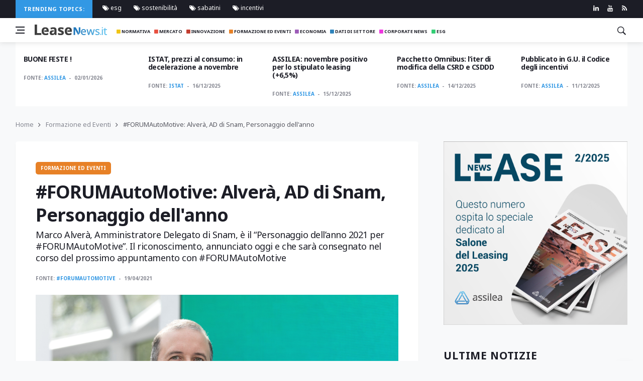

--- FILE ---
content_type: text/html; charset=UTF-8
request_url: https://leasenews.it/news/formazione-ed-eventi/forumautomotive-alvera-ad-di-snam-personaggio-dellanno
body_size: 8595
content:
<!DOCTYPE html>
<!--layout news -->
<html lang="it">

<head>
    <title>#FORUMAutoMotive: Alverà, AD di Snam, Personaggio dell&#039;anno</title>
    <meta charset="utf-8">
    <!--[if IE]><meta http-equiv='X-UA-Compatible' content='IE=edge,chrome=1'><![endif]-->
    <meta name="viewport" content="width=device-width, initial-scale=1, shrink-to-fit=no" />
    <meta name="description" content="Marco Alverà, Amministratore Delegato di Snam, è il “Personaggio dell’anno 2021 per #FORUMAutoMotive”. Leggi tutti i dettagli cliccando qui">

    <meta property="og:locale" content="it_IT">
	<meta property="og:type" content="article">
	<meta property="og:title" content="Leasenews | #FORUMAutoMotive: Alverà, AD di Snam, Personaggio dell&#039;anno">
	<meta property="og:description" content="Marco Alverà, Amministratore Delegato di Snam, è il “Personaggio dell’anno 2021 per #FORUMAutoMotive”. Il riconoscimento, annunciato oggi e che sarà consegnato nel corso del prossimo appuntamento con #FORUMAutoMotive">
	<meta property="og:url" content="https://leasenews.it/news/formazione-ed-eventi/forumautomotive-alvera-ad-di-snam-personaggio-dellanno">
	<meta property="og:site_name" content="Leasenews">
	<meta property="og:image" content="https://leasenews.it/storage/app/uploads/public/607/d40/744/thumb_3499_1200_900_0_0_crop.jpg">
	<meta property="fb:app_id" content="1386703008162422">
	<meta name="twitter:card" content="summary">
	<meta name="twitter:description" content="Marco Alverà, Amministratore Delegato di Snam, è il “Personaggio dell’anno 2021 per #FORUMAutoMotive”. Il riconoscimento, annunciato oggi e che sarà consegnato nel corso del prossimo appuntamento con #FORUMAutoMotive">
	<meta name="twitter:title" content="Leasenews | #FORUMAutoMotive: Alverà, AD di Snam, Personaggio dell&#039;anno">
	<meta name="twitter:site" content="@leasenews">
	<meta name="twitter:image" content="https://leasenews.it/storage/app/uploads/public/607/d40/744/thumb_3499_1200_900_0_0_crop.jpg">
	<meta property="article:section" content="Formazione ed Eventi">

    
    <!-- icons -->
    <link rel="apple-touch-icon" sizes="57x57" href="/themes/leasenews/assets/img/icons/apple-icon-57x57.png">
    <link rel="apple-touch-icon" sizes="60x60" href="/themes/leasenews/assets/img/icons/apple-icon-60x60.png">
    <link rel="apple-touch-icon" sizes="72x72" href="/themes/leasenews/assets/img/icons/apple-icon-72x72.png">
    <link rel="apple-touch-icon" sizes="76x76" href="/themes/leasenews/assets/img/icons/apple-icon-76x76.png">
    <link rel="apple-touch-icon" sizes="114x114" href="/themes/leasenews/assets/img/icons/apple-icon-114x114.png">
    <link rel="apple-touch-icon" sizes="120x120" href="/themes/leasenews/assets/img/icons/apple-icon-120x120.png">
    <link rel="apple-touch-icon" sizes="144x144" href="/themes/leasenews/assets/img/icons/apple-icon-144x144.png">
    <link rel="apple-touch-icon" sizes="152x152" href="/themes/leasenews/assets/img/icons/apple-icon-152x152.png">
    <link rel="apple-touch-icon" sizes="180x180" href="/themes/leasenews/assets/img/icons/apple-icon-180x180.png">
    <link rel="icon" type="image/png" sizes="192x192" href="/themes/leasenews/assets/img/icons/android-icon-192x192.png">
    <link rel="icon" type="image/png" sizes="32x32" href="/themes/leasenews/assets/img/icons/favicon-32x32.png">
    <link rel="icon" type="image/png" sizes="96x96" href="/themes/leasenews/assets/img/icons/favicon-96x96.png">
    <link rel="icon" type="image/png" sizes="16x16" href="/themes/leasenews/assets/img/icons/favicon-16x16.png">
    <meta name="msapplication-TileColor" content="#2D95E3">
    <meta name="msapplication-TileImage" content="/themes/leasenews/assets/img/icons/ms-icon-144x144.png">
    <meta name="theme-color" content="#2D95E3">
    <link rel="amphtml" href="https://leasenews.it/news/formazione-ed-eventi/forumautomotive-alvera-ad-di-snam-personaggio-dellanno/amp">
    <!-- Google Fonts -->

	<link href="https://fonts.googleapis.com/css?family=Noto+Sans:400,400i,700,700i&display=swap" rel="stylesheet">
    <!-- Css -->
    <link rel="stylesheet" href="https://maxcdn.bootstrapcdn.com/bootstrap/4.0.0/css/bootstrap.min.css" integrity="sha384-Gn5384xqQ1aoWXA+058RXPxPg6fy4IWvTNh0E263XmFcJlSAwiGgFAW/dAiS6JXm" crossorigin="anonymous">
    <link rel="stylesheet" href="/themes/leasenews/assets/css/font-icons.css" />
    <link rel="stylesheet" href="/themes/leasenews/assets/css/style.css" />
    <link rel="stylesheet" href="/themes/leasenews/assets/css/leasenews.css" />
	<link rel="stylesheet" href="https://cdn.jsdelivr.net/gh/fancyapps/fancybox@3.5.7/dist/jquery.fancybox.min.css" />
    <script id="Cookiebot" src="https://consent.cookiebot.com/uc.js" data-cbid="533c25b6-898c-466d-a5fa-8a2fae31e892" data-blockingmode="auto" type="text/javascript"></script>
    <script src="/themes/leasenews/assets/js/jquery.min.js"></script>
    <script src="/themes/leasenews/assets/js/lazysizes.min.js"></script>
    <!-- per single page -->
    <script src="https://maps.googleapis.com/maps/api/js?key=AIzaSyCkevv2MCM7SBK9OijZ_uut8DSfnuU8y0s"></script>
    <script type="application/ld+json">
{
  "@context": "https://schema.org",
  "@type": "NewsArticle",
  "mainEntityOfPage": {
    "@type": "WebPage",
    "@id": "https://leasenews.it/news/formazione-ed-eventi/forumautomotive-alvera-ad-di-snam-personaggio-dellanno"
  },
  "headline": "#FORUMAutoMotive: Alverà, AD di Snam, Personaggio dell&#039;anno",
  "image": "https://leasenews.it/storage/app/uploads/public/607/d40/744/thumb_3499_1200_900_0_0_crop.jpg",  
  "articleSection": "Formazione ed Eventi", 
  "description": "Marco Alverà, Amministratore Delegato di Snam, è il “Personaggio dell’anno 2021 per #FORUMAutoMotive”. Il riconoscimento, annunciato oggi e che sarà consegnato nel corso del prossimo appuntamento con #FORUMAutoMotive",
  "author": {
    "@type": "Organization",
    "name": "Leasenews",
    "url": "https://leasenews.it"
  },  
  "publisher": {
    "@type": "Organization",
    "name": "leasenews",
    "logo": {
      "@type": "ImageObject",
      "url": "https://leasenews.it/themes/leasenews/assets/img/logo_leasenews_default@2x.png"
    }
  },
  "datePublished": " 19/04/2021"
}
</script>
</head>

<body class="bg-light style-default style-rounded">
    <!-- Preloader -->
    <div class="loader-mask">
        <div class="loader">
            <div></div>
        </div>
    </div>
    <!-- Bg Overlay -->
    <div class="content-overlay"></div>
    <!-- Sidenav -->
    <header class="sidenav" id="sidenav">

    <!-- close -->
    <div class="sidenav__close">
      <button class="sidenav__close-button" id="sidenav__close-button" aria-label="close sidenav">
        <i class="ui-close sidenav__close-icon"></i>
      </button>
    </div>
    
    <!-- Nav -->
    <nav class="sidenav__menu-container">
      <ul class="sidenav__menu" role="menubar">
        <li role="menuitem">
          <a href="/" class="sidenav__menu-url"><i class="fas fa-home"></i> Home</a>
          </li>
          
        <!-- Categories -->
                <li role="menuitem">
          <a href="/category/normativa" class="sidenav__menu-url"> <i class="fas fa-square" style="color:#f1c40f;"></i>
Normativa</a>
        </li>
                <li role="menuitem">
          <a href="/category/mercato" class="sidenav__menu-url"> <i class="fas fa-square" style="color:#e74c3c;"></i>
Mercato</a>
        </li>
                <li role="menuitem">
          <a href="/category/innovazione" class="sidenav__menu-url"> <i class="fas fa-square" style="color:#c0392b;"></i>
Innovazione</a>
        </li>
                <li role="menuitem">
          <a href="/category/formazione-ed-eventi" class="sidenav__menu-url"> <i class="fas fa-square" style="color:#e67e22;"></i>
Formazione ed Eventi</a>
        </li>
                <li role="menuitem">
          <a href="/category/economia" class="sidenav__menu-url"> <i class="fas fa-square" style="color:#9b59b6;"></i>
Economia</a>
        </li>
                <li role="menuitem">
          <a href="/category/dati-di-settore" class="sidenav__menu-url"> <i class="fas fa-square" style="color:#2980b9;"></i>
Dati di Settore</a>
        </li>
                <li role="menuitem">
          <a href="/category/corporate-news" class="sidenav__menu-url"> <i class="fas fa-square" style="color:#ee32dd;"></i>
Corporate News</a>
        </li>
                <li role="menuitem">
          <a href="/category/esg" class="sidenav__menu-url"> <i class="fas fa-square" style="color:#2ecc71;"></i>
ESG</a>
        </li>
                
         
        
        
      </ul>
    </nav>

    <div class="socials sidenav__socials">
    	 <a class="social social-linkedin" href="https://www.linkedin.com/company/associazione-italiana-leasing" target="_blank" aria-label="linkedin" rel="noopener">
        <i class="ui-linkedin"></i>
      </a> 
       <a class="social social-youtube" href="https://www.youtube.com/user/VideoAssilea" target="_blank" aria-label="youtube" rel="noopener">
        <i class="ui-youtube"></i>
      </a>
      <a class="social social-twitter" href="https://twitter.com/Assilea_IT" target="_blank" aria-label="twitter" rel="noopener">
        <i class="ui-twitter"></i>
      </a>

      <a class="social social-instagram" href="https://www.instagram.com/assilea_it/" target="_blank" aria-label="instagram" rel="noopener">
        <i class="ui-instagram"></i>
      </a>
      <a class="social social-facebook" href="https://www.facebook.com/AssileaIT" target="_blank" aria-label="facebook" rel="noopener">
        <i class="ui-facebook"></i>
      </a>
      
    </div>
  </header> <!-- end sidenav -->
   

    <!-- Top Bar -->
    <div class="top-bar d-none d-lg-block">
      <div class="container">
        <div class="row">

          <!-- Top menu -->
          <div class="col-lg-10">
          	<span class="trending-now__label">
          
        Trending topics:</span>
        <div class="newsticker"> 
          <ul class="top-menu">

               
				
				                <li >
                  <a href="/tag/esg">  <i class="ui-tags"></i> esg</a>
                
                </li>
				                <li >
                  <a href="/tag/sostenibilita">  <i class="ui-tags"></i> sostenibilità</a>
                
                </li>
				                <li >
                  <a href="/tag/sabatini">  <i class="ui-tags"></i> sabatini</a>
                
                </li>
				                <li >
                  <a href="/tag/incentivi">  <i class="ui-tags"></i> incentivi</a>
                
                </li>
				               

              </ul> 
         </div>
          </div>
          
          <!-- Socials -->
          <div class="col-lg-2">
            <div class="socials nav__socials socials--nobase socials--white justify-content-end"> 
              <a class="social social-linkedin" href="https://www.linkedin.com/company/associazione-italiana-leasing" target="_blank" aria-label="linkedin" rel="noopener">
                <i class="ui-linkedin"></i>
              </a>
              <a class="social social-youtube" href="https://www.youtube.com/user/VideoAssilea" target="_blank" aria-label="youtube" rel="noopener">
                <i class="ui-youtube"></i>
              </a>
              
              <a class="social social-rss" href="https://leasenews.it/rss" target="_blank" aria-label="rss" rel="noopener">
                <i class="ui-rss"></i>
              </a>
            </div>
          </div>

        </div>
      </div>
    </div> <!-- end top bar -->        

    <!-- Navigation -->
    <header class="nav">

      <div class="nav__holder nav--sticky">
        <div class="container relative">
          <div class="flex-parent">

            <!-- Side Menu Button -->
            <button class="nav-icon-toggle" id="nav-icon-toggle" aria-label="Open side menu">
              <span class="nav-icon-toggle__box">
                <span class="nav-icon-toggle__inner"></span>
              </span>
            </button> 

            <!-- Logo -->
            <a href="/" class="logo">
              <img class="logo__img" src="/themes/leasenews/assets/img/logo_leasenews_default.png" srcset="/themes/leasenews/assets/img/logo_leasenews_default.png 1x, /themes/leasenews/assets/img/logo_leasenews_default@2x.png 2x" alt="logo">
            </a>

            <!-- Nav-wrap -->
            <nav class="flex-child nav__wrap d-none d-lg-block">              
              <ul class="nav__menu">
              	

                
				
				                <li >
                  <a href="/category/normativa"><i class="fas fa-square" style="color:#f1c40f;"></i>  Normativa</a>
                
                </li>
				                <li >
                  <a href="/category/mercato"><i class="fas fa-square" style="color:#e74c3c;"></i>  Mercato</a>
                
                </li>
				                <li >
                  <a href="/category/innovazione"><i class="fas fa-square" style="color:#c0392b;"></i>  Innovazione</a>
                
                </li>
				                <li >
                  <a href="/category/formazione-ed-eventi"><i class="fas fa-square" style="color:#e67e22;"></i>  Formazione ed Eventi</a>
                
                </li>
				                <li >
                  <a href="/category/economia"><i class="fas fa-square" style="color:#9b59b6;"></i>  Economia</a>
                
                </li>
				                <li >
                  <a href="/category/dati-di-settore"><i class="fas fa-square" style="color:#2980b9;"></i>  Dati di Settore</a>
                
                </li>
				                <li >
                  <a href="/category/corporate-news"><i class="fas fa-square" style="color:#ee32dd;"></i>  Corporate News</a>
                
                </li>
				                <li >
                  <a href="/category/esg"><i class="fas fa-square" style="color:#2ecc71;"></i>  ESG</a>
                
                </li>
				               

              </ul> <!-- end menu -->
            </nav> <!-- end nav-wrap -->

            <!-- Nav Right -->
            <div class="nav__right">

              <!-- Search -->
              <div class="nav__right-item nav__search">
                <a href="#" class="nav__search-trigger" id="nav__search-trigger">
                  <i class="ui-search nav__search-trigger-icon"></i>
                </a>
                <div class="nav__search-box" id="nav__search-box">
                  <form data-request="onSearch" class="nav__search-form">
                    <input type="text" name="query" placeholder="Search an article" class="nav__search-input">
                    <button id="search_button" type="submit" class="search-button btn btn-lg btn-color btn-button">
                      <i class="ui-search nav__search-icon"></i>
                    </button>
                  </form>
                  <a href="/search">Ricerca avanzata</a>
                </div>                
              </div>             

            </div> <!-- end nav right -->            
        
          </div> <!-- end flex-parent -->
        </div> <!-- end container -->

      </div>
    </header> <!-- end navigation -->    <main class="main oh" id="main"> 
    <div class="container">
	<div id="owl-posts-3-items" class=" owl-carousel owl-theme carousel_single">
	 	 <article class="entry mb-0">
        <div class="m-3">
            <h2 class="entry__title">
                    <a href="/news/corporate-news/buone-feste">BUONE FESTE !</a>
                  </h2>
            <div class="entry__meta-holder">
                <ul class="entry__meta">
                    <li class="entry__meta-author mt-0"> 
                    	<span>Fonte:</span> 
						                        <a href="/society/assilea">Assilea</a>
                                            	

                    	</li>
                    <li class="entry__meta-date"> 02/01/2026 </li>
                </ul>
            </div>
        </div>
    </article>
    	 <article class="entry mb-0">
        <div class="m-3">
            <h2 class="entry__title">
                    <a href="/news/economia/ISTAT">ISTAT, prezzi al consumo: in decelerazione a novembre</a>
                  </h2>
            <div class="entry__meta-holder">
                <ul class="entry__meta">
                    <li class="entry__meta-author mt-0"> 
                    	<span>Fonte:</span> 
						                        <a href="/society/istat">ISTAT</a>
                                            	

                    	</li>
                    <li class="entry__meta-date"> 16/12/2025 </li>
                </ul>
            </div>
        </div>
    </article>
    	 <article class="entry mb-0">
        <div class="m-3">
            <h2 class="entry__title">
                    <a href="/news/dati-di-settore/assilea-novembre-positivo-per-lo-stipulato-leasing-65">ASSILEA: novembre positivo per lo stipulato leasing (+6,5%)</a>
                  </h2>
            <div class="entry__meta-holder">
                <ul class="entry__meta">
                    <li class="entry__meta-author mt-0"> 
                    	<span>Fonte:</span> 
						                        <a href="/society/assilea">Assilea</a>
                                            	

                    	</li>
                    <li class="entry__meta-date"> 15/12/2025 </li>
                </ul>
            </div>
        </div>
    </article>
    	 <article class="entry mb-0">
        <div class="m-3">
            <h2 class="entry__title">
                    <a href="/news/esg/pacchetto-omnibus-liter-di-modifica-della-csrd-e-csddd">Pacchetto Omnibus: l’iter di modifica della CSRD e CSDDD</a>
                  </h2>
            <div class="entry__meta-holder">
                <ul class="entry__meta">
                    <li class="entry__meta-author mt-0"> 
                    	<span>Fonte:</span> 
						                        <a href="/society/assilea">Assilea</a>
                                            	

                    	</li>
                    <li class="entry__meta-date"> 14/12/2025 </li>
                </ul>
            </div>
        </div>
    </article>
    	 <article class="entry mb-0">
        <div class="m-3">
            <h2 class="entry__title">
                    <a href="/news/normativa/pubblicato-in-gu-il-codice-degli-incentivi">Pubblicato in G.U. il Codice degli incentivi</a>
                  </h2>
            <div class="entry__meta-holder">
                <ul class="entry__meta">
                    <li class="entry__meta-author mt-0"> 
                    	<span>Fonte:</span> 
						                        <a href="/society/assilea">Assilea</a>
                                            	

                    	</li>
                    <li class="entry__meta-date"> 11/12/2025 </li>
                </ul>
            </div>
        </div>
    </article>
    	 <article class="entry mb-0">
        <div class="m-3">
            <h2 class="entry__title">
                    <a href="/news/normativa/sullapp-le-comunicazioni-delle-corti-giustizia-tributaria">Sull&#039;app le comunicazioni delle Corti giustizia tributaria</a>
                  </h2>
            <div class="entry__meta-holder">
                <ul class="entry__meta">
                    <li class="entry__meta-author mt-0"> 
                    	<span>Fonte:</span> 
						                        <a href="/society/mef">MEF</a>
                                            	

                    	</li>
                    <li class="entry__meta-date"> 04/12/2025 </li>
                </ul>
            </div>
        </div>
    </article>
    	 <article class="entry mb-0">
        <div class="m-3">
            <h2 class="entry__title">
                    <a href="/news/corporate-news/cda-assilea-schlitzer-nuovo-direttore-generale">CDA ASSILEA, SCHLITZER NUOVO DIRETTORE GENERALE</a>
                  </h2>
            <div class="entry__meta-holder">
                <ul class="entry__meta">
                    <li class="entry__meta-author mt-0"> 
                    	<span>Fonte:</span> 
						                        <a href="/society/assilea">ASSILEA</a>
                                            	

                    	</li>
                    <li class="entry__meta-date"> 03/12/2025 </li>
                </ul>
            </div>
        </div>
    </article>
    	 <article class="entry mb-0">
        <div class="m-3">
            <h2 class="entry__title">
                    <a href="/news/dati-di-settore/ancora-lenta-la-crescita-per-il-mercato-auto-europeo">Ancora lenta la crescita per il mercato auto europeo</a>
                  </h2>
            <div class="entry__meta-holder">
                <ul class="entry__meta">
                    <li class="entry__meta-author mt-0"> 
                    	<span>Fonte:</span> 
						                        <a href="/society/anfia">Anfia</a>
                                            	

                    	</li>
                    <li class="entry__meta-date"> 26/11/2025 </li>
                </ul>
            </div>
        </div>
    </article>
    	 <article class="entry mb-0">
        <div class="m-3">
            <h2 class="entry__title">
                    <a href="/news/normativa/cdm-approva-nuovo-codice-degli-incentivi">Cdm approva nuovo Codice degli incentivi</a>
                  </h2>
            <div class="entry__meta-holder">
                <ul class="entry__meta">
                    <li class="entry__meta-author mt-0"> 
                    	<span>Fonte:</span> 
						                        <a href="/society/mimit">Mimit</a>
                                            	

                    	</li>
                    <li class="entry__meta-date"> 25/11/2025 </li>
                </ul>
            </div>
        </div>
    </article>
    	 <article class="entry mb-0">
        <div class="m-3">
            <h2 class="entry__title">
                    <a href="/news/corporate-news/giuseppe-schlitzer-nuovo-direttore-generale-di-assilea">Giuseppe Schlitzer nuovo Direttore Generale di Assilea</a>
                  </h2>
            <div class="entry__meta-holder">
                <ul class="entry__meta">
                    <li class="entry__meta-author mt-0"> 
                    	<span>Fonte:</span> 
						                        <a href="/society/assilea">Assilea</a>
                                            	

                    	</li>
                    <li class="entry__meta-date"> 21/11/2025 </li>
                </ul>
            </div>
        </div>
    </article>
    </div>      <ul class="breadcrumbs">
        <li class="breadcrumbs__item">
          <a href="/" class="breadcrumbs__url">Home</a>
        </li>
        <li class="breadcrumbs__item">
          <a href="/category/formazione-ed-eventi" class="breadcrumbs__url">Formazione ed Eventi</a>
        </li>
        <li class="breadcrumbs__item breadcrumbs__item--current">
          #FORUMAutoMotive: Alverà, AD di Snam, Personaggio dell&#039;anno
        </li>
      </ul>
    </div>

    <div class="main-container container" id="main-container">

      <!-- Content -->
      <div class="row">
            
        <!-- post content -->
        <div class="col-lg-8 blog__content mb-72">
        
          <div class="content-box single-post-mobile">           

            <!-- standard post -->
            <article class="entry mb-0">
              
              <div class="single-post__entry-header entry__header">
                <a href="/category/formazione-ed-eventi" class="entry__meta-category entry__meta-category--label" style="background:#e67e22;">Formazione ed Eventi</a>
                <h1 class="single-post__entry-title">
                  #FORUMAutoMotive: Alverà, AD di Snam, Personaggio dell&#039;anno
                </h1>
                <h2 class="abstract">
                	Marco Alverà, Amministratore Delegato di Snam, è il “Personaggio dell’anno 2021 per #FORUMAutoMotive”. Il riconoscimento, annunciato oggi e che sarà consegnato nel corso del prossimo appuntamento con #FORUMAutoMotive
                </h2>
                

                <div class="entry__meta-holder">
                  <ul class="entry__meta">
                    <li class="entry__meta-author">
                      <span>Fonte:</span>
                      	                  <a href="/society/forumautomotive">#FORUMAutoMotive</a>
	                                      </li>
                    <li class="entry__meta-date">
                      19/04/2021
                    </li>
                  </ul>

            
                </div>
              </div> <!-- end entry header -->

              
              			  <div class="entry__img-holder">
                <img src="https://leasenews.it/storage/app/uploads/public/607/d40/744/607d407446a0b964755578.jpg" alt="#FORUMAutoMotive: Alverà, AD di Snam, Personaggio dell&#039;anno" class="entry__img">
              </div>
                            <div class="entry__article-wrap">

                <!-- Share -->
                <div class="entry__share">
                  <div class="sticky-col">
                    <div class="socials socials--rounded socials--large">
                      <a class="social social-facebook" href="https://www.facebook.com/sharer/sharer.php?u=https://leasenews.it/news/formazione-ed-eventi/forumautomotive-alvera-ad-di-snam-personaggio-dellanno" title="facebook" target="_blank"   rel="noopener" aria-label="facebook">
                        <i class="ui-facebook"></i>
                      </a>
                      <a class="social social-twitter" href="https://twitter.com/share?url=https://leasenews.it/news/formazione-ed-eventi/forumautomotive-alvera-ad-di-snam-personaggio-dellanno" title="twitter" target="_blank"   rel="noopener" aria-label="twitter">
                        <i class="ui-twitter"></i>
                      </a>
                      
                      <a class="social social-linkedin" href="https://www.linkedin.com/shareArticle?mini=true&amp;url=https://leasenews.it/news/formazione-ed-eventi/forumautomotive-alvera-ad-di-snam-personaggio-dellanno" title="linkedin" target="_blank"   rel="noopener" aria-label="linkedin">
                        <i class="ui-linkedin"></i>
                      </a>
                       <a class="social social-watsapp" href="whatsapp://send?text=https://leasenews.it/news/formazione-ed-eventi/forumautomotive-alvera-ad-di-snam-personaggio-dellanno" data-action="share/whatsapp/share" title="watsapp" target="_blank"   rel="noopener" aria-label="watsapp">
                        <i class="fab fa-whatsapp"></i>
                      </a>
                      <a class="social social-pdf"  href="/api/pdf/4127" title="print pdf" target="_blank" aria-label="print pdf">
                        <i class="fas fa-print"></i>
                      </a>
                    </div>
                  </div>                  
                </div> <!-- share -->

                <div class="entry__article" id="content">
                
                
      
	                  <p style="text-align: justify;"><strong>Marco Alverà</strong>, Amministratore Delegato di <strong>Snam</strong>, è il <em><strong>“Personaggio dell’anno 2021 per #FORUMAutoMotive”. </strong></em></p>
<p style="text-align: justify;">Il riconoscimento, annunciato oggi e che sarà consegnato nel corso del prossimo appuntamento con <strong>#FORUMAutoMotive (in diretta streaming il 21 aprile a partire dalle 14.30</strong> sulla pagina <a href="https://www.facebook.com/forumautomotive/">Facebook https://www.facebook.com/forumautomotive/</a>) viene assegnato ogni anno dal <strong>Movimento di opinione</strong> alla personalità che nel corso dei dodici mesi precedenti si è distinta nel portare avanti, in concreto e non con semplici enunciazioni, iniziative tangibili a beneficio della mobilità nel suo complesso con possibili ricadute positive sul Sistema Italia.</p>
<p style="text-align: justify;">Alverà, 45 anni, <strong>dal 2016 alla guida di Snam</strong>, ha alla spalle un importante percorso professionale, tra Goldman Sachs, Enel, Wind ed Eni. Con il fratello Giorgio ha inoltre dato vita alla <strong>Fondazione Kenta</strong>, che porta il nome della nonna, paladina dei diritti delle donne. </p>
<p style="text-align: justify;">Questa è la <strong>motivazione</strong> del conferimento del Premio: </p>
<p style="text-align: justify;"><em>“Ha guidato l'evoluzione di Snam come leader della transizione energetica e proiettato lo sviluppo del biometano e dell'idrogeno a beneficio della mobilità sostenibile, condizione essenziale per raggiungere l'obiettivo della decarbonizzazione. Una strategia che vede nel gas naturale il ruolo di ponte e nei gas verdi una soluzione di lungo periodo per un pianeta veramente ‘green’, come ben descrive nel suo libro ‘Rivoluzione Idrogeno’. </em></p>
<p style="text-align: justify;"><em>Capacità manageriali, coraggio, lungimiranza, impegno per le comunità, attenzione all'equità in azienda e ambasciatore all'estero di un'Italia attenta all'ambiente e proiettata verso un futuro sempre più sostenibile: ecco i meriti che tutti gli riconoscono”. </em></p>
<p style="text-align: justify;">La consegna del Premio sarà anche occasione per un <strong>faccia a</strong> <strong>faccia tra Pierluigi Bonora</strong>, giornalista e promotore di #FORUMAutoMotive, e l’Amministratore Delegato di Snam sulle strategie e le prospettive del mercato energetico, chiamato a dare un contributo essenziale alla transizione ecologica del nostro Paese.</p>
	            
	            
	                  
	            		            
		               
			            		            		            
	            	            
                  <div class="entry__tags">
                    <i class="ui-tags"></i>
                    <span class="entry__tags-label">Tags:</span>
                                        <a href="/tag/automotive" rel="tag">automotive</a>
                                      </div> <!-- end tags -->
                   

                </div> <!-- end entry article -->
               
              </div> <!-- end entry article wrap -->
              
              
              	
					
		     <div class="container">
		  		<div class="row">        
		 		
		 						
				</div>
			</div>
			

            <div class="newsletter-wide" style="background:#e67e22;">
                <div class="widget widget_mc4wp_form_widget">
                  <div class="newsletter-wide__container">
                    <div class="newsletter-wide__text-holder">
                      <p class="category_single_article"  style="color:#ffffff;">
                        
                        <a style="color:#ffffff;" href="/category/formazione-ed-eventi">Leggi le altre notizie Formazione ed Eventi</a>
                      </p>
                    </div>
                  
                  </div>         
                </div>
              </div>

            </article> 

           

          </div> <!-- end content box -->
          
        </div> <!-- end post content -->
        
             <aside class="col-lg-4 sidebar sidebar--right">
		
			<div class="text-center pb-48">
        <a href="/rivista-lease" >
         <img class="iimg-fluid" src="https://leasenews.it/storage/app/uploads/public/692/f02/cf6/692f02cf654a8606032934.jpg" alt="Rivista Lease">
        </a>
      </div>				  			      		       <!-- Widget Categories -->
		      	 <aside class="">
	<div class="title-wrap ">
          <h3 class="section-title">Ultime Notizie<br>Formazione ed Eventi</h3>
        </div>
    <ul class="post-list-small post-list-small--dividers post-list-small--arrows fixed-height-scroll mb-24">
                <li class="post-list-small__item">
            <article class="post-list-small__entry">
                <div class="post-list-small__body">
                    <h3 class="post-list-small__entry-title">
                          <a href="/news/formazione-ed-eventi/settimane-sri-presentata-la-survey-leasing-e-sostenibilita">Settimane SRI: presentata la survey leasing e sostenibilità</a>
                        </h3> </div>
            </article>
        </li>
                <li class="post-list-small__item">
            <article class="post-list-small__entry">
                <div class="post-list-small__body">
                    <h3 class="post-list-small__entry-title">
                          <a href="/news/formazione-ed-eventi/lease-2025-i-momenti-piu-significativi-del-salone">Lease 2025: i momenti più significativi del Salone</a>
                        </h3> </div>
            </article>
        </li>
                <li class="post-list-small__item">
            <article class="post-list-small__entry">
                <div class="post-list-small__body">
                    <h3 class="post-list-small__entry-title">
                          <a href="/news/formazione-ed-eventi/novembre-e-il-mese-delleducazione-finanziaria">Novembre è il Mese dell’educazione finanziaria</a>
                        </h3> </div>
            </article>
        </li>
                <li class="post-list-small__item">
            <article class="post-list-small__entry">
                <div class="post-list-small__body">
                    <h3 class="post-list-small__entry-title">
                          <a href="/news/formazione-ed-eventi/lease2025-aperto-oggi-a-milano-il-salone-del-leasing">LEASE2025, APERTO OGGI A MILANO IL SALONE DEL LEASING</a>
                        </h3> </div>
            </article>
        </li>
                <li class="post-list-small__item">
            <article class="post-list-small__entry">
                <div class="post-list-small__body">
                    <h3 class="post-list-small__entry-title">
                          <a href="/news/formazione-ed-eventi/il-22-23-ottobre-torna-a-milano-il-salone-del-leasing">Il 22-23 ottobre torna a Milano il Salone del Leasing</a>
                        </h3> </div>
            </article>
        </li>
                <li class="post-list-small__item">
            <article class="post-list-small__entry">
                <div class="post-list-small__body">
                    <h3 class="post-list-small__entry-title">
                          <a href="/news/formazione-ed-eventi/lease-2025-pubblicato-il-programma-dellevento">Lease 2025: pubblicato il programma dell’evento</a>
                        </h3> </div>
            </article>
        </li>
                <li class="post-list-small__item">
            <article class="post-list-small__entry">
                <div class="post-list-small__body">
                    <h3 class="post-list-small__entry-title">
                          <a href="/news/formazione-ed-eventi/normativa-anticorruzione-il-webinar-assilea">Normativa anticorruzione: il webinar Assilea</a>
                        </h3> </div>
            </article>
        </li>
                <li class="post-list-small__item">
            <article class="post-list-small__entry">
                <div class="post-list-small__body">
                    <h3 class="post-list-small__entry-title">
                          <a href="/news/formazione-ed-eventi/webinar-assilea-analisi-dei-rischi-climatici-e-ambientali">Webinar Assilea: Analisi dei rischi climatici e ambientali</a>
                        </h3> </div>
            </article>
        </li>
                <li class="post-list-small__item">
            <article class="post-list-small__entry">
                <div class="post-list-small__body">
                    <h3 class="post-list-small__entry-title">
                          <a href="/news/formazione-ed-eventi/il-controllo-di-gestione-nelle-societa-di-leasing">Il controllo di gestione nelle società di leasing</a>
                        </h3> </div>
            </article>
        </li>
                <li class="post-list-small__item">
            <article class="post-list-small__entry">
                <div class="post-list-small__body">
                    <h3 class="post-list-small__entry-title">
                          <a href="/news/formazione-ed-eventi/panetta-domani-allassemblea-annuale-dellabi-il-link">Panetta domani all&#039;Assemblea annuale dell&#039;ABI, il link</a>
                        </h3> </div>
            </article>
        </li>
                
    </ul>
    </ul>
    </aside>		          <aside class="widget widget_categories">
		            <h4 class="widget-title">Categorie</h4>
		            <ul>
		            		             
		              <li><a href="/category/normativa">Normativa <span class="categories-count" >2004</span></a></li>
		             
		            		             
		              <li><a href="/category/mercato">Mercato <span class="categories-count" >796</span></a></li>
		             
		            		             
		              <li><a href="/category/innovazione">Innovazione <span class="categories-count" >403</span></a></li>
		             
		            		             
		              <li><a href="/category/formazione-ed-eventi">Formazione ed Eventi <span class="categories-count" >375</span></a></li>
		             
		            		             
		              <li><a href="/category/economia">Economia <span class="categories-count" >2912</span></a></li>
		             
		            		             
		              <li><a href="/category/dati-di-settore">Dati di Settore <span class="categories-count" >2057</span></a></li>
		             
		            		             
		              <li><a href="/category/corporate-news">Corporate News <span class="categories-count" >940</span></a></li>
		             
		            		             
		              <li><a href="/category/esg">ESG <span class="categories-count" >163</span></a></li>
		             
		            		            </ul>
		          </aside> <!-- end widget categories -->
		          
					
		
		          <!-- Widget banner-->
		          <aside class="">
			          		          </aside> <!-- end widget banner -->
		
		         
		         
		
		</aside> <!-- end sidebar -->

      
      </div> <!-- end content -->
    </div>
    
        <script>
    $('.downloader').click(function(){
    	var attach_id = $(this).attr('data-id');
    	console.log(attach_id);
    	$.request('onUpdateDownloads', {data: {id: attach_id}});
    });
    </script>
        
        
     
    </main>
    <!-- Footer -->
    <footer class="footer footer--1">
      <div class="container">
        <div class="footer__widgets footer__widgets--short top-divider">
          <div class="row justify-content-center align-items-center">
          	<div>
          	<p class=""><a href="/contatti">Contatti</a></li> | <a href="/termini-e-condizioni">Termini e Condizioni</a></li> | <a href="/privacy">Informativa Privacy</a> | <a href="/cookie">Cookie Policy</a></p>  
        
            </div>
            </div>
            <div class="row">
            <div class="col-lg-6">
            <div>
            <a href="https://www.assilea.it/" >
              <img  src="/themes/leasenews/assets/img/logo_assilea.png"  alt="logo assilea">
            </a>
                        </div>
                        
                       
                        <div>

              <p class="copyright">
              
               Copyright © 2026 Leasenews All Rights Reserved | 
	<a href="https://digitalstones.it/" target="_blank" rel="noopener"> Made with <i class="fa fa-heart"></i> by Digitalstones</a>
              </p>  
               </div>
            </div>

            <div class="col-lg-6">
              <div class="socials socials--large socials--rounded justify-content-lg-end">
              	<a href="https://www.linkedin.com/company/associazione-italiana-leasing" class="social social-linkedin" target="_blank" aria-label="linkedin" rel="noopener"><i class="ui-linkedin"></i></a>

                <a href="https://www.youtube.com/user/VideoAssile" class="social social-youtube" target="_blank" aria-label="youtube" rel="noopener"><i class="ui-youtube"></i></a>

              
                <a href="https://leasenews.it/rss" class="social social-rss" target="_blank" aria-label="rss" rel="noopener"><i class="ui-rss"></i></a>
              </div>
            </div>

          </div>
        </div>    
      </div> <!-- end container -->
    </footer>    <div id="back-to-top"> <a href="#top" aria-label="Go to top"><i class="ui-arrow-up"></i></a> </div>
    
    <!-- jQuery Scripts -->
    <script src="/themes/leasenews/assets/js/bootstrap.min.js"></script>
    <script src="/themes/leasenews/assets/js/easing.min.js"></script>
    <script src="/themes/leasenews/assets/js/owl-carousel.min.js"></script>
    <script src="/themes/leasenews/assets/js/flickity.pkgd.min.js"></script>
    <script src="/themes/leasenews/assets/js/twitterFetcher_min.js"></script>
    <script src="/themes/leasenews/assets/js/modernizr.min.js"></script>
    <script src="/themes/leasenews/assets/js/jquery.sticky-kit.min.js"></script>
    <script src="/themes/leasenews/assets/js/scripts.js"></script>
    <script src="https://kit.fontawesome.com/e457dda35a.js" crossorigin="anonymous"></script>
	<script src="https://cdn.jsdelivr.net/gh/fancyapps/fancybox@3.5.7/dist/jquery.fancybox.min.js"></script>
	<!-- Matomo -->
	<script>
  var _paq = window._paq = window._paq || [];
  /* tracker methods like "setCustomDimension" should be called before "trackPageView" */
  _paq.push(['trackPageView']);
  _paq.push(['enableLinkTracking']);
  (function() {
    var u="https://assilea.matomo.cloud/";
    _paq.push(['setTrackerUrl', u+'matomo.php']);
    _paq.push(['setSiteId', '2']);
    var d=document, g=d.createElement('script'), s=d.getElementsByTagName('script')[0];
    g.async=true; g.src='//cdn.matomo.cloud/assilea.matomo.cloud/matomo.js'; s.parentNode.insertBefore(g,s);
  })();
</script>
	<!-- End Matomo Code -->
</body>

</html> <script src="https://leasenews.it/modules/system/assets/js/framework.combined-min.js?v=1.2.6"></script>
<link rel="stylesheet" property="stylesheet" href="https://leasenews.it/modules/system/assets/css/framework.extras-min.css?v=1.2.6">


--- FILE ---
content_type: text/css
request_url: https://leasenews.it/themes/leasenews/assets/css/leasenews.css
body_size: 649
content:
.trending-top {


    font-family: 'Noto Sans', sans-serif;


color: #171821;
font-size: 12px;
font-weight: bold;
text-transform: uppercase;
padding: 0 16px;
display: block;
position: relative;
line-height: 48px;}
.card_latest {
	padding-top:14px;
	}
	.nav {

    display: block;
}
/* Opacity gallery */
.hover_img figure {
	background: #171821;
}
.hover_img figure img {
	opacity: 1;
	-webkit-transition: .3s ease-in-out;
	transition: .3s ease-in-out;
}
.hover_img figure:hover img {
	opacity: .5;
}

.abstract{
font-weight: 200;
font-size: 18px;
}
	@media only screen and (max-width: 575px) {
		.single-post-mobile {
			padding: 24px 10px!important; } }

#map_container {
	position: relative;
	padding-top: 50%;
  width: 100%;
  margin: 0 auto;
}
#map {
	position: absolute;
	width: 100%;
	height: 100%;
	top: 0;
}
blockquote {
  background: #f9f9f9;
  border-left: 10px solid #ccc;
  margin: 1.5em 10px;
  padding: 0.5em 10px;
  quotes: "\201C""\201D""\2018""\2019";
}
blockquote:before {
  color: #ccc;
  content: open-quote;
  font-size: 4em;
  line-height: 0.1em;
  margin-right: 0.25em;
  vertical-align: -0.4em;
}
blockquote p {
  display: inline;
}
	@media only screen and (min-width: 1200px){
.entry__share {
    width: 9%;
}}

.homelh {
 
    line-height: 0;
   
}



--- FILE ---
content_type: application/x-javascript; charset=utf-8
request_url: https://consent.cookiebot.com/533c25b6-898c-466d-a5fa-8a2fae31e892/cc.js?renew=false&referer=leasenews.it&dnt=false&init=false
body_size: 206
content:
if(console){var cookiedomainwarning='Error: The domain LEASENEWS.IT is not authorized to show the cookie banner for domain group ID 533c25b6-898c-466d-a5fa-8a2fae31e892. Please add it to the domain group in the Cookiebot Manager to authorize the domain.';if(typeof console.warn === 'function'){console.warn(cookiedomainwarning)}else{console.log(cookiedomainwarning)}};

--- FILE ---
content_type: application/x-javascript
request_url: https://consentcdn.cookiebot.com/consentconfig/533c25b6-898c-466d-a5fa-8a2fae31e892/leasenews.it/configuration.js
body_size: 1293
content:
CookieConsent.configuration.tags.push({id:170468250,type:"script",tagID:"",innerHash:"",outerHash:"",tagHash:"4707742200128",url:"https://consent.cookiebot.com/uc.js",resolvedUrl:"https://consent.cookiebot.com/uc.js",cat:[1]});CookieConsent.configuration.tags.push({id:170468255,type:"iframe",tagID:"",innerHash:"",outerHash:"",tagHash:"10131504329158",url:"https://newsroom.consilium.europa.eu/embed/209716",resolvedUrl:"https://newsroom.consilium.europa.eu/embed/209716",cat:[1]});CookieConsent.configuration.tags.push({id:170468260,type:"script",tagID:"",innerHash:"",outerHash:"",tagHash:"4153451331025",url:"",resolvedUrl:"",cat:[3]});CookieConsent.configuration.tags.push({id:170468261,type:"image",tagID:"",innerHash:"",outerHash:"",tagHash:"1153455448721",url:"https://ec.europa.eu/eurostat/documents/4187653/11571495/Top+partners+for+EU+international+trade+in+services+-+2019+data.jpg/e008bc0f-8403-7e4a-f221-d4221de0c5e5?t=1614152422270",resolvedUrl:"https://ec.europa.eu/eurostat/documents/4187653/11571495/Top+partners+for+EU+international+trade+in+services+-+2019+data.jpg/e008bc0f-8403-7e4a-f221-d4221de0c5e5?t=1614152422270",cat:[1,3]});CookieConsent.configuration.tags.push({id:170468262,type:"iframe",tagID:"",innerHash:"",outerHash:"",tagHash:"2101769692221",url:"https://online.flippingbook.com/view/574218/",resolvedUrl:"https://online.flippingbook.com/view/574218/",cat:[1,3,5]});CookieConsent.configuration.tags.push({id:170468263,type:"image",tagID:"",innerHash:"",outerHash:"",tagHash:"7784743886259",url:"https://www.gpdp.it/documents/10160/0/BOOKLET.png/191dfdb5-87d1-b6a8-d48d-fcf88df1bd8b?t=1626100707116",resolvedUrl:"https://www.gpdp.it/documents/10160/0/BOOKLET.png/191dfdb5-87d1-b6a8-d48d-fcf88df1bd8b?t=1626100707116",cat:[1,3,5]});CookieConsent.configuration.tags.push({id:170468264,type:"script",tagID:"",innerHash:"",outerHash:"",tagHash:"9742233169462",url:"https://www.google.com/recaptcha/api.js",resolvedUrl:"https://www.google.com/recaptcha/api.js",cat:[1]});CookieConsent.configuration.tags.push({id:170468267,type:"script",tagID:"",innerHash:"",outerHash:"",tagHash:"7667753308865",url:"",resolvedUrl:"",cat:[4]});CookieConsent.configuration.tags.push({id:170468268,type:"image",tagID:"",innerHash:"",outerHash:"",tagHash:"8107876217593",url:"https://www.mimit.gov.it/images/stories/immagini/URSO24aprile.png",resolvedUrl:"https://www.mimit.gov.it/images/stories/immagini/URSO24aprile.png",cat:[1]});CookieConsent.configuration.tags.push({id:170468269,type:"image",tagID:"",innerHash:"",outerHash:"",tagHash:"13039035980606",url:"https://www.federalreserve.gov/newsevents/pressreleases/files/bcreg20200917a1.png",resolvedUrl:"https://www.federalreserve.gov/newsevents/pressreleases/files/bcreg20200917a1.png",cat:[1]});CookieConsent.configuration.tags.push({id:170468270,type:"image",tagID:"",innerHash:"",outerHash:"",tagHash:"7160804003215",url:"https://www.crif.it/media/6221/moratorie-giugno-immagine-1.png?width=500&height=188.8372093023256",resolvedUrl:"https://www.crif.it/media/6221/moratorie-giugno-immagine-1.png?width=500&height=188.8372093023256",cat:[1]});CookieConsent.configuration.tags.push({id:170468271,type:"iframe",tagID:"",innerHash:"",outerHash:"",tagHash:"16023608164052",url:"https://www.youtube.com/embed/8LwLs8SkJw8?feature=oembed&enablejsapi=1&origin=https://www.nomisma.it",resolvedUrl:"https://www.youtube.com/embed/8LwLs8SkJw8?feature=oembed&enablejsapi=1&origin=https://www.nomisma.it",cat:[1,4]});CookieConsent.configuration.tags.push({id:170468275,type:"iframe",tagID:"",innerHash:"",outerHash:"",tagHash:"14168707338550",url:"https://e.issuu.com/embed.html?d=slide_pianonazionetransizione4.0_infografica&hideIssuuLogo=true&u=plus_magazine_gov",resolvedUrl:"https://e.issuu.com/embed.html?d=slide_pianonazionetransizione4.0_infografica&hideIssuuLogo=true&u=plus_magazine_gov",cat:[4,5]});CookieConsent.configuration.tags.push({id:170468276,type:"iframe",tagID:"",innerHash:"",outerHash:"",tagHash:"5234776626613",url:"https://www.youtube.com/embed/OuZGqNcHbok",resolvedUrl:"https://www.youtube.com/embed/OuZGqNcHbok",cat:[4]});CookieConsent.configuration.tags.push({id:170468278,type:"iframe",tagID:"",innerHash:"",outerHash:"",tagHash:"12249813099513",url:"https://confcommercioroma-cdn.thron.com/shared/plugins/embed/current/confcommercioroma/18726310-ca45-4be4-ab07-e9f1c527b63d/eyzbrs",resolvedUrl:"https://confcommercioroma-cdn.thron.com/shared/plugins/embed/current/confcommercioroma/18726310-ca45-4be4-ab07-e9f1c527b63d/eyzbrs",cat:[4,5]});CookieConsent.configuration.tags.push({id:170468279,type:"image",tagID:"",innerHash:"",outerHash:"",tagHash:"11382018540830",url:"https://www.confcommercio.it/documents/20126/3206059/109_fig+2.jpg/398cbb2e-2733-26f5-c803-b36f9724901e?t=1627966417430&imagePreview=1",resolvedUrl:"https://www.confcommercio.it/documents/20126/3206059/109_fig+2.jpg/398cbb2e-2733-26f5-c803-b36f9724901e?t=1627966417430&imagePreview=1",cat:[1,5]});CookieConsent.configuration.tags.push({id:170468280,type:"image",tagID:"",innerHash:"",outerHash:"",tagHash:"1628411837945",url:"https://ec.europa.eu/information_society/newsroom/image/document/2021-12/accenture_ceo_jean-marc_ollagnier-_standing_450x450_C4CDAF39-9645-D32C-88E638702AF778EA_74884.jpg",resolvedUrl:"https://ec.europa.eu/information_society/newsroom/image/document/2021-12/accenture_ceo_jean-marc_ollagnier-_standing_450x450_C4CDAF39-9645-D32C-88E638702AF778EA_74884.jpg",cat:[5]});CookieConsent.configuration.tags.push({id:170468281,type:"iframe",tagID:"",innerHash:"",outerHash:"",tagHash:"999355390299",url:"https://www.youtube-nocookie.com/embed/MpfwUO4rIWM?html5=1",resolvedUrl:"https://www.youtube-nocookie.com/embed/MpfwUO4rIWM?html5=1",cat:[4]});CookieConsent.configuration.tags.push({id:170468282,type:"picture",tagID:"",innerHash:"",outerHash:"",tagHash:"5041777197171",url:"https://www.leasenews.it/o/adaptive-media/image/284797/Thumbnail-300x300/%27Il_sistema_bancario_ombra%27_foto_2_domino_1431130_82873643.jpg?t=1435679501000",resolvedUrl:"https://www.leasenews.it/o/adaptive-media/image/284797/Thumbnail-300x300/%27Il_sistema_bancario_ombra%27_foto_2_domino_1431130_82873643.jpg?t=1435679501000",cat:[1,5]});